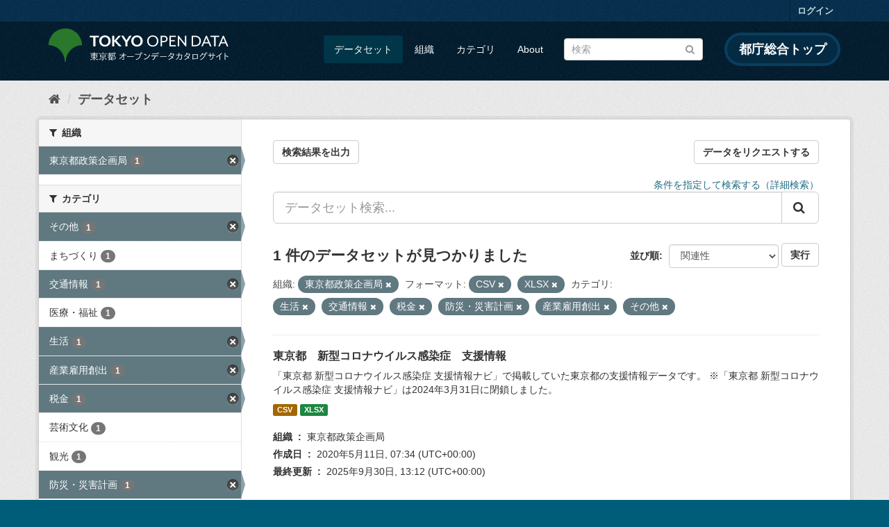

--- FILE ---
content_type: text/html; charset=utf-8
request_url: https://catalog.data.metro.tokyo.lg.jp/dataset?groups=c006&groups=c013&groups=c007&groups=c001&groups=c011&res_format=CSV&organization=t000001&res_format=XLSX&groups=c014
body_size: 7706
content:
<!DOCTYPE html>
<!--[if IE 9]> <html lang="ja" class="ie9"> <![endif]-->
<!--[if gt IE 8]><!--> <html lang="ja"> <!--<![endif]-->
  <head>
    <link rel="stylesheet" type="text/css" href="/fanstatic/vendor/:version:2023-06-02T01:54:07.62/select2/select2.min.css" />
<link rel="stylesheet" type="text/css" href="/fanstatic/css/:version:2023-06-02T01:54:07.58/main.min.css" />
<link rel="stylesheet" type="text/css" href="/fanstatic/vendor/:version:2023-06-02T01:54:07.62/font-awesome/css/font-awesome.min.css" />
<link rel="stylesheet" type="text/css" href="/fanstatic/tokyo_od_theme/:version:2025-09-05T06:09:39.64/:bundle:jquery-ui.css;daterangepicker.css;tokyo_od_theme.css" />

    <meta charset="utf-8" />
      <meta name="generator" content="ckan 2.8.12" />
      <meta name="viewport" content="width=device-width, initial-scale=1.0">
    <title>データセット - 東京都オープンデータカタログサイト</title>

    
    
  <link rel="shortcut icon" href="/tokyo_od_theme/favicon.ico" />
    
  
    <script type="text/javascript">
  (function(i,s,o,g,r,a,m){i['GoogleAnalyticsObject']=r;i[r]=i[r]||function(){
  (i[r].q=i[r].q||[]).push(arguments)},i[r].l=1*new Date();a=s.createElement(o),
  m=s.getElementsByTagName(o)[0];a.async=1;a.src=g;m.parentNode.insertBefore(a,m)
  })(window,document,'script','//www.google-analytics.com/analytics.js','ga');

  ga('create', 'UA-151340803-1', 'auto', {});
     
  ga('set', 'anonymizeIp', true);
  ga('send', 'pageview');
</script>
  

  
      
    
  
  
  


    
      
      
    
    
  </head>

  
  <body data-site-root="https://catalog.data.metro.tokyo.lg.jp/" data-locale-root="https://catalog.data.metro.tokyo.lg.jp/" >

    
<!-- Google Tag Manager (noscript) -->
<noscript><iframe src="https://www.googletagmanager.com/ns.html?id=GTM-W6KNVCT"
                  height="0" width="0" style="display:none;visibility:hidden" title="Google Tag Manager (noscript)"></iframe></noscript>
<!-- End Google Tag Manager (noscript) -->

    <div class="sr-only sr-only-focusable"><a href="#content">スキップして内容へ</a></div>
  


  
     
<header class="account-masthead">
  <div class="container">
     
    <nav class="account not-authed">
      <ul class="list-unstyled">
        
        <li><a href="/user/login">ログイン</a></li>
         
      </ul>
    </nav>
     
  </div>
</header>

<header class="navbar navbar-static-top masthead">
    
  <div class="container">
    <div class="navbar-right">
      <button data-target="#main-navigation-toggle" data-toggle="collapse" class="navbar-toggle collapsed" type="button">
        <span class="fa fa-bars"></span>
      </button>
    </div>
    <hgroup class="header-image navbar-left">
       
<a class="logo" href="https://portal.data.metro.tokyo.lg.jp"><img src="/tokyo_od_theme/images/tokyo-od-logo.png" alt="東京都オープンデータカタログサイト" title="東京都オープンデータカタログサイト" /></a>
 
    </hgroup>

    <div class="collapse navbar-collapse" id="main-navigation-toggle">
      
      <nav class="section navigation">
        <ul class="nav nav-pills">
           <li class="active"><a href="/dataset">データセット</a></li><li><a href="/organization">組織</a></li><li><a href="/group">カテゴリ</a></li><li><a href="/about">About</a></li> 
        </ul>
      </nav>
       
<form class="section site-search simple-input" action="/dataset" method="get">
  <div class="field">
    <label for="field-sitewide-search">データセットを検索</label>
    <input id="field-sitewide-search" type="text" class="form-control" name="q" placeholder="検索" />
    <button class="btn-search" type="submit"><i class="fa fa-search"></i></button>
  </div>
</form>
<a href="https://www.metro.tokyo.lg.jp/" target="_blank" title="都庁総合トップを新規ウィンドウで開きます" class="metro-tokyo">
  都庁総合トップ
</a>

    </div>
  </div>
</header>

  
    <div role="main">
      <div id="content" class="container">
        
          
            <div class="flash-messages">
              
                
              
            </div>
          

          
            <div class="toolbar">
              
  
    <ol class="breadcrumb">
      
<li class="home"><a href="/" title="ホーム"><i class="fa fa-home"></i><span> ホーム</span></a></li>
      
  <li class="active"><a class=" active" href="/dataset">データセット</a></li>

    </ol>
  

            </div>
          

          <div class="row wrapper">
            
            
            

            
              <aside class="secondary col-sm-3">
                
                
<div class="filters">
  <div>
    
      

  
  
    
      
      
        <section class="module module-narrow module-shallow">
          
            <h2 class="module-heading">
              <i class="fa fa-filter"></i>
              
              組織
            </h2>
          
          
            
            
              <nav>
                <ul class="list-unstyled nav nav-simple nav-facet">
                  
                    
                    
                    
                    
                      <li class="nav-item active">
                        <a href="/dataset?groups=c006&amp;groups=c013&amp;groups=c007&amp;groups=c001&amp;groups=c011&amp;res_format=CSV&amp;res_format=XLSX&amp;groups=c014" title="">
                          <span class="item-label">東京都政策企画局</span>
                          <span class="hidden separator"> - </span>
                          <span class="item-count badge">1</span>
                        </a>
                      </li>
                  
                </ul>
              </nav>

              <p class="module-footer">
                
                  
                
              </p>
            
            
          
        </section>
      
    
  

    
      

  
  
    
      
      
        <section class="module module-narrow module-shallow">
          
            <h2 class="module-heading">
              <i class="fa fa-filter"></i>
              
              カテゴリ
            </h2>
          
          
            
            
              <nav>
                <ul class="list-unstyled nav nav-simple nav-facet">
                  
                    
                    
                    
                    
                      <li class="nav-item active">
                        <a href="/dataset?groups=c006&amp;groups=c013&amp;groups=c007&amp;groups=c001&amp;groups=c011&amp;res_format=CSV&amp;organization=t000001&amp;res_format=XLSX" title="">
                          <span class="item-label">その他</span>
                          <span class="hidden separator"> - </span>
                          <span class="item-count badge">1</span>
                        </a>
                      </li>
                  
                    
                    
                    
                    
                      <li class="nav-item">
                        <a href="/dataset?groups=c006&amp;groups=c013&amp;groups=c007&amp;groups=c011&amp;organization=t000001&amp;res_format=CSV&amp;groups=c001&amp;res_format=XLSX&amp;groups=c003&amp;groups=c014" title="">
                          <span class="item-label">まちづくり</span>
                          <span class="hidden separator"> - </span>
                          <span class="item-count badge">1</span>
                        </a>
                      </li>
                  
                    
                    
                    
                    
                      <li class="nav-item active">
                        <a href="/dataset?groups=c006&amp;groups=c007&amp;groups=c001&amp;groups=c011&amp;res_format=CSV&amp;organization=t000001&amp;res_format=XLSX&amp;groups=c014" title="">
                          <span class="item-label">交通情報</span>
                          <span class="hidden separator"> - </span>
                          <span class="item-count badge">1</span>
                        </a>
                      </li>
                  
                    
                    
                    
                    
                      <li class="nav-item">
                        <a href="/dataset?groups=c006&amp;groups=c013&amp;groups=c007&amp;groups=c011&amp;organization=t000001&amp;res_format=CSV&amp;groups=c001&amp;res_format=XLSX&amp;groups=c005&amp;groups=c014" title="">
                          <span class="item-label">医療・福祉</span>
                          <span class="hidden separator"> - </span>
                          <span class="item-count badge">1</span>
                        </a>
                      </li>
                  
                    
                    
                    
                    
                      <li class="nav-item active">
                        <a href="/dataset?groups=c013&amp;groups=c007&amp;groups=c001&amp;groups=c011&amp;res_format=CSV&amp;organization=t000001&amp;res_format=XLSX&amp;groups=c014" title="">
                          <span class="item-label">生活</span>
                          <span class="hidden separator"> - </span>
                          <span class="item-count badge">1</span>
                        </a>
                      </li>
                  
                    
                    
                    
                    
                      <li class="nav-item active">
                        <a href="/dataset?groups=c006&amp;groups=c013&amp;groups=c007&amp;groups=c001&amp;res_format=CSV&amp;organization=t000001&amp;res_format=XLSX&amp;groups=c014" title="">
                          <span class="item-label">産業雇用創出</span>
                          <span class="hidden separator"> - </span>
                          <span class="item-count badge">1</span>
                        </a>
                      </li>
                  
                    
                    
                    
                    
                      <li class="nav-item active">
                        <a href="/dataset?groups=c006&amp;groups=c013&amp;groups=c001&amp;groups=c011&amp;res_format=CSV&amp;organization=t000001&amp;res_format=XLSX&amp;groups=c014" title="">
                          <span class="item-label">税金</span>
                          <span class="hidden separator"> - </span>
                          <span class="item-count badge">1</span>
                        </a>
                      </li>
                  
                    
                    
                    
                    
                      <li class="nav-item">
                        <a href="/dataset?groups=c006&amp;groups=c013&amp;groups=c007&amp;groups=c011&amp;groups=c010&amp;organization=t000001&amp;res_format=CSV&amp;groups=c001&amp;res_format=XLSX&amp;groups=c014" title="">
                          <span class="item-label">芸術文化</span>
                          <span class="hidden separator"> - </span>
                          <span class="item-count badge">1</span>
                        </a>
                      </li>
                  
                    
                    
                    
                    
                      <li class="nav-item">
                        <a href="/dataset?groups=c006&amp;groups=c013&amp;groups=c007&amp;groups=c008&amp;groups=c011&amp;organization=t000001&amp;res_format=CSV&amp;groups=c001&amp;res_format=XLSX&amp;groups=c014" title="">
                          <span class="item-label">観光</span>
                          <span class="hidden separator"> - </span>
                          <span class="item-count badge">1</span>
                        </a>
                      </li>
                  
                    
                    
                    
                    
                      <li class="nav-item active">
                        <a href="/dataset?groups=c006&amp;groups=c013&amp;groups=c007&amp;groups=c011&amp;res_format=CSV&amp;organization=t000001&amp;res_format=XLSX&amp;groups=c014" title="">
                          <span class="item-label">防災・災害計画</span>
                          <span class="hidden separator"> - </span>
                          <span class="item-count badge">1</span>
                        </a>
                      </li>
                  
                </ul>
              </nav>

              <p class="module-footer">
                
                  
                
              </p>
            
            
          
        </section>
      
    
  

    
      

  
  
    
      
      
        <section class="module module-narrow module-shallow">
          
            <h2 class="module-heading">
              <i class="fa fa-filter"></i>
              
              タグ
            </h2>
          
          
            
            
              <nav>
                <ul class="list-unstyled nav nav-simple nav-facet">
                  
                    
                    
                    
                    
                      <li class="nav-item">
                        <a href="/dataset?groups=c006&amp;groups=c013&amp;groups=c007&amp;groups=c011&amp;tags=%E6%96%B0%E5%9E%8B%E3%82%B3%E3%83%AD%E3%83%8A%E3%82%A6%E3%82%A4%E3%83%AB%E3%82%B9&amp;organization=t000001&amp;res_format=CSV&amp;groups=c001&amp;res_format=XLSX&amp;groups=c014" title="">
                          <span class="item-label">新型コロナウイルス</span>
                          <span class="hidden separator"> - </span>
                          <span class="item-count badge">1</span>
                        </a>
                      </li>
                  
                </ul>
              </nav>

              <p class="module-footer">
                
                  
                
              </p>
            
            
          
        </section>
      
    
  

    
      

  
  
    
      
      
        <section class="module module-narrow module-shallow">
          
            <h2 class="module-heading">
              <i class="fa fa-filter"></i>
              
              フォーマット
            </h2>
          
          
            
            
              <nav>
                <ul class="list-unstyled nav nav-simple nav-facet">
                  
                    
                    
                    
                    
                      <li class="nav-item active">
                        <a href="/dataset?groups=c006&amp;groups=c013&amp;groups=c007&amp;groups=c001&amp;groups=c011&amp;organization=t000001&amp;res_format=XLSX&amp;groups=c014" title="">
                          <span class="item-label">CSV</span>
                          <span class="hidden separator"> - </span>
                          <span class="item-count badge">1</span>
                        </a>
                      </li>
                  
                    
                    
                    
                    
                      <li class="nav-item active">
                        <a href="/dataset?groups=c006&amp;groups=c013&amp;groups=c007&amp;groups=c001&amp;groups=c011&amp;res_format=CSV&amp;organization=t000001&amp;groups=c014" title="">
                          <span class="item-label">XLSX</span>
                          <span class="hidden separator"> - </span>
                          <span class="item-count badge">1</span>
                        </a>
                      </li>
                  
                </ul>
              </nav>

              <p class="module-footer">
                
                  
                
              </p>
            
            
          
        </section>
      
    
  

    
      

  
  
    
      
      
        <section class="module module-narrow module-shallow">
          
            <h2 class="module-heading">
              <i class="fa fa-filter"></i>
              
              ライセンス
            </h2>
          
          
            
            
              <nav>
                <ul class="list-unstyled nav nav-simple nav-facet">
                  
                    
                    
                    
                    
                      <li class="nav-item">
                        <a href="/dataset?groups=c006&amp;groups=c013&amp;groups=c007&amp;groups=c011&amp;organization=t000001&amp;res_format=CSV&amp;groups=c001&amp;res_format=XLSX&amp;license_id=CC-BY-4.0&amp;groups=c014" title="">
                          <span class="item-label">クリエイティブ・コモンズ 表示（CC BY）</span>
                          <span class="hidden separator"> - </span>
                          <span class="item-count badge">1</span>
                        </a>
                      </li>
                  
                </ul>
              </nav>

              <p class="module-footer">
                
                  
                
              </p>
            
            
          
        </section>
      
    
  

    
  </div>
  <a class="close no-text hide-filters"><i class="fa fa-times-circle"></i><span class="text">close</span></a>
</div>

              </aside>
            

            
              <div class="primary col-sm-9 col-xs-12">
                
                
  <section class="module">
    <div class="module-content">
      
  
    <div style="display: flex; justify-content: space-between;" class="page_primary_action">
  
    
    <form method="post" action="/csv/export" style="display:inline">
      <input type="hidden" name="q" value="">
      <input type="hidden" name="search_url_params" value="groups=c006&amp;groups=c013&amp;groups=c007&amp;groups=c001&amp;groups=c011&amp;res_format=CSV&amp;organization=t000001&amp;res_format=XLSX&amp;groups=c014">
      <button type="submit" class="btn btn-default">検索結果を出力</button>
    </form>
    
      <a class="btn btn-default" href="https://logoform.jp/form/tmgform/835554" target="_blank">データをリクエストする</a>
    
  </div>

      
  
  
  







<form id="dataset-search-form" class="search-form" method="get" data-module="select-switch">

  
  
    <div style="text-align: right;">
      <a href="/advanced_search">
        条件を指定して検索する（詳細検索）
      </a>
    </div>
  
  
    <div class="input-group search-input-group">
      <input aria-label="データセット検索..." id="field-giant-search" type="text" class="form-control input-lg" name="q" value="" autocomplete="off" placeholder="データセット検索...">
      
      <span class="input-group-btn">
        <button class="btn btn-default btn-lg" type="submit" value="search">
          <i class="fa fa-search"></i>
        </button>
      </span>
      
    </div>
  


  
    <span>
  
  

  
  
  
  <input type="hidden" name="groups" value="c006" />
  
  
  
  
  
  <input type="hidden" name="groups" value="c013" />
  
  
  
  
  
  <input type="hidden" name="groups" value="c007" />
  
  
  
  
  
  <input type="hidden" name="groups" value="c001" />
  
  
  
  
  
  <input type="hidden" name="groups" value="c011" />
  
  
  
  
  
  <input type="hidden" name="res_format" value="CSV" />
  
  
  
  
  
  <input type="hidden" name="organization" value="t000001" />
  
  
  
  
  
  <input type="hidden" name="res_format" value="XLSX" />
  
  
  
  
  
  <input type="hidden" name="groups" value="c014" />
  
  
  
  </span>
  

  
    
      <div class="form-select form-group control-order-by">
        <label for="field-order-by">並び順</label>
        <select id="field-order-by" name="sort" class="form-control">
          
            
              <option value="score desc, metadata_modified desc" selected="selected">関連性</option>
            
          
            
              <option value="title_string asc">名前で昇順</option>
            
          
            
              <option value="title_string desc">名前で降順</option>
            
          
            
              <option value="metadata_modified desc">最終更新日</option>
            
          
            
              <option value="metadata_created asc">作成日の古い順</option>
            
          
            
              <option value="metadata_created desc">作成日の新しい順</option>
            
          
            
              <option value="views_recent desc">人気</option>
            
          
        </select>
        
<button class="btn btn-default" type="submit">実行</button>

      </div>
    
  

  
    
      <h2>

  
  
  
  

1 件のデータセットが見つかりました</h2>
    
  

  
    
      <p class="filter-list">
        
          
          <span class="facet">組織:</span>
          
            <span class="filtered pill">東京都政策企画局
              <a href="dataset?groups=c006&amp;groups=c013&amp;groups=c007&amp;groups=c001&amp;groups=c011&amp;res_format=CSV&amp;res_format=XLSX&amp;groups=c014" class="remove" title="削除"><i class="fa fa-times"></i></a>
            </span>
          
        
          
          <span class="facet">フォーマット:</span>
          
            <span class="filtered pill">CSV
              <a href="dataset?groups=c006&amp;groups=c013&amp;groups=c007&amp;groups=c001&amp;groups=c011&amp;organization=t000001&amp;res_format=XLSX&amp;groups=c014" class="remove" title="削除"><i class="fa fa-times"></i></a>
            </span>
          
            <span class="filtered pill">XLSX
              <a href="dataset?groups=c006&amp;groups=c013&amp;groups=c007&amp;groups=c001&amp;groups=c011&amp;res_format=CSV&amp;organization=t000001&amp;groups=c014" class="remove" title="削除"><i class="fa fa-times"></i></a>
            </span>
          
        
          
          <span class="facet">カテゴリ:</span>
          
            <span class="filtered pill">生活
              <a href="dataset?groups=c013&amp;groups=c007&amp;groups=c001&amp;groups=c011&amp;res_format=CSV&amp;organization=t000001&amp;res_format=XLSX&amp;groups=c014" class="remove" title="削除"><i class="fa fa-times"></i></a>
            </span>
          
            <span class="filtered pill">交通情報
              <a href="dataset?groups=c006&amp;groups=c007&amp;groups=c001&amp;groups=c011&amp;res_format=CSV&amp;organization=t000001&amp;res_format=XLSX&amp;groups=c014" class="remove" title="削除"><i class="fa fa-times"></i></a>
            </span>
          
            <span class="filtered pill">税金
              <a href="dataset?groups=c006&amp;groups=c013&amp;groups=c001&amp;groups=c011&amp;res_format=CSV&amp;organization=t000001&amp;res_format=XLSX&amp;groups=c014" class="remove" title="削除"><i class="fa fa-times"></i></a>
            </span>
          
            <span class="filtered pill">防災・災害計画
              <a href="dataset?groups=c006&amp;groups=c013&amp;groups=c007&amp;groups=c011&amp;res_format=CSV&amp;organization=t000001&amp;res_format=XLSX&amp;groups=c014" class="remove" title="削除"><i class="fa fa-times"></i></a>
            </span>
          
            <span class="filtered pill">産業雇用創出
              <a href="dataset?groups=c006&amp;groups=c013&amp;groups=c007&amp;groups=c001&amp;res_format=CSV&amp;organization=t000001&amp;res_format=XLSX&amp;groups=c014" class="remove" title="削除"><i class="fa fa-times"></i></a>
            </span>
          
            <span class="filtered pill">その他
              <a href="dataset?groups=c006&amp;groups=c013&amp;groups=c007&amp;groups=c001&amp;groups=c011&amp;res_format=CSV&amp;organization=t000001&amp;res_format=XLSX" class="remove" title="削除"><i class="fa fa-times"></i></a>
            </span>
          
        
      </p>
      <a class="show-filters btn btn-default">フィルタ結果</a>
    
  

</form>





      
        

  
    <ul class="dataset-list list-unstyled">
    	
	      
	        






  <li class="dataset-item">
    
  
      <div class="dataset-content">
        
          <h3 class="dataset-heading">
            
              
            
            
              <a href="/dataset/t000001d0000000005">東京都　新型コロナウイルス感染症　支援情報</a>
            
            
              
              
            
          </h3>
        
        
          
        
        
          
            <div>「東京都 新型コロナウイルス感染症 支援情報ナビ」で掲載していた東京都の支援情報データです。
※「東京都 新型コロナウイルス感染症 支援情報ナビ」は2024年3月31日に閉鎖しました。</div>
          
        
      </div>
      
        
          
            <ul class="dataset-resources list-unstyled">
              
                
                <li>
                  <a href="/dataset/t000001d0000000005" class="label label-default" data-format="csv">CSV</a>
                </li>
                
                <li>
                  <a href="/dataset/t000001d0000000005" class="label label-default" data-format="xlsx">XLSX</a>
                </li>
                
              
            </ul>
          
        
      
    
  <dl class="dataset-meta">
    <dt class="dataset-meta-item dataset-meta-item-title">組織</dt>
    <dd class="dataset-meta-item">東京都政策企画局</dd>
    <dt class="dataset-meta-item dataset-meta-item-title">作成日</dt>
    <dd class="dataset-meta-item">
<span class="automatic-local-datetime" data-datetime="2020-05-11T07:34:34+0000">
    5月 11, 2020, 07:34 (UTC)
</span></dd>
    <dt class="dataset-meta-item dataset-meta-item-title">最終更新</dt>
    <dd class="dataset-meta-item">
<span class="automatic-local-datetime" data-datetime="2025-09-30T13:12:11+0000">
    9月 30, 2025, 13:12 (UTC)
</span></dd>
  </dl>

  </li>

	      
	    
    </ul>
  

      
    </div>

    
      
    
  </section>

  
  <section class="module">
    <div class="module-content">
      
      <small>
        
        
        
          API Keyを使ってこのレジストリーにもアクセス可能です <a href="/api/3">API</a> (see <a href="http://docs.ckan.org/en/2.8/api/">APIドキュメント</a>). 
      </small>
      
    </div>
  </section>
  

              </div>
            
          </div>
        
      </div>
    </div>
  
    <footer class="site-footer">
  <div class="container">
    

    <div class="row">
      <div class="col-md-8 footer-links">
        
          <ul class="list-unstyled">
            
              <li><a href="/about">About 東京都オープンデータカタログサイト</a></li>
            
          </ul>
          <ul class="list-unstyled">
            
              
              <li><a href="http://docs.ckan.org/en/2.8/api/">CKAN API</a></li>
              <li><a href="http://www.ckan.org/">CKANアソシエーション</a></li>
              <li><a href="http://www.opendefinition.org/okd/"><img src="/base/images/od_80x15_blue.png" alt="Open Data"></a></li>
            
          </ul>
        
      </div>
      <div class="col-md-4 attribution">
        
          <p><strong>Powered by</strong> <a class="hide-text ckan-footer-logo" href="http://ckan.org">CKAN</a></p>
        
        
          
<form class="form-inline form-select lang-select" action="/util/redirect" data-module="select-switch" method="POST">
  <label for="field-lang-select">言語</label>
  <select id="field-lang-select" name="url" data-module="autocomplete" data-module-dropdown-class="lang-dropdown" data-module-container-class="lang-container">
    
      <option value="/ja/dataset?groups=c006&amp;groups=c013&amp;groups=c007&amp;groups=c001&amp;groups=c011&amp;res_format=CSV&amp;organization=t000001&amp;res_format=XLSX&amp;groups=c014" selected="selected">
        日本語
      </option>
    
      <option value="/en/dataset?groups=c006&amp;groups=c013&amp;groups=c007&amp;groups=c001&amp;groups=c011&amp;res_format=CSV&amp;organization=t000001&amp;res_format=XLSX&amp;groups=c014" >
        English
      </option>
    
      <option value="/pt_BR/dataset?groups=c006&amp;groups=c013&amp;groups=c007&amp;groups=c001&amp;groups=c011&amp;res_format=CSV&amp;organization=t000001&amp;res_format=XLSX&amp;groups=c014" >
        português (Brasil)
      </option>
    
      <option value="/it/dataset?groups=c006&amp;groups=c013&amp;groups=c007&amp;groups=c001&amp;groups=c011&amp;res_format=CSV&amp;organization=t000001&amp;res_format=XLSX&amp;groups=c014" >
        italiano
      </option>
    
      <option value="/cs_CZ/dataset?groups=c006&amp;groups=c013&amp;groups=c007&amp;groups=c001&amp;groups=c011&amp;res_format=CSV&amp;organization=t000001&amp;res_format=XLSX&amp;groups=c014" >
        čeština (Česká republika)
      </option>
    
      <option value="/ca/dataset?groups=c006&amp;groups=c013&amp;groups=c007&amp;groups=c001&amp;groups=c011&amp;res_format=CSV&amp;organization=t000001&amp;res_format=XLSX&amp;groups=c014" >
        català
      </option>
    
      <option value="/es/dataset?groups=c006&amp;groups=c013&amp;groups=c007&amp;groups=c001&amp;groups=c011&amp;res_format=CSV&amp;organization=t000001&amp;res_format=XLSX&amp;groups=c014" >
        español
      </option>
    
      <option value="/fr/dataset?groups=c006&amp;groups=c013&amp;groups=c007&amp;groups=c001&amp;groups=c011&amp;res_format=CSV&amp;organization=t000001&amp;res_format=XLSX&amp;groups=c014" >
        français
      </option>
    
      <option value="/el/dataset?groups=c006&amp;groups=c013&amp;groups=c007&amp;groups=c001&amp;groups=c011&amp;res_format=CSV&amp;organization=t000001&amp;res_format=XLSX&amp;groups=c014" >
        Ελληνικά
      </option>
    
      <option value="/sv/dataset?groups=c006&amp;groups=c013&amp;groups=c007&amp;groups=c001&amp;groups=c011&amp;res_format=CSV&amp;organization=t000001&amp;res_format=XLSX&amp;groups=c014" >
        svenska
      </option>
    
      <option value="/sr/dataset?groups=c006&amp;groups=c013&amp;groups=c007&amp;groups=c001&amp;groups=c011&amp;res_format=CSV&amp;organization=t000001&amp;res_format=XLSX&amp;groups=c014" >
        српски
      </option>
    
      <option value="/no/dataset?groups=c006&amp;groups=c013&amp;groups=c007&amp;groups=c001&amp;groups=c011&amp;res_format=CSV&amp;organization=t000001&amp;res_format=XLSX&amp;groups=c014" >
        norsk bokmål (Norge)
      </option>
    
      <option value="/sk/dataset?groups=c006&amp;groups=c013&amp;groups=c007&amp;groups=c001&amp;groups=c011&amp;res_format=CSV&amp;organization=t000001&amp;res_format=XLSX&amp;groups=c014" >
        slovenčina
      </option>
    
      <option value="/fi/dataset?groups=c006&amp;groups=c013&amp;groups=c007&amp;groups=c001&amp;groups=c011&amp;res_format=CSV&amp;organization=t000001&amp;res_format=XLSX&amp;groups=c014" >
        suomi
      </option>
    
      <option value="/ru/dataset?groups=c006&amp;groups=c013&amp;groups=c007&amp;groups=c001&amp;groups=c011&amp;res_format=CSV&amp;organization=t000001&amp;res_format=XLSX&amp;groups=c014" >
        русский
      </option>
    
      <option value="/de/dataset?groups=c006&amp;groups=c013&amp;groups=c007&amp;groups=c001&amp;groups=c011&amp;res_format=CSV&amp;organization=t000001&amp;res_format=XLSX&amp;groups=c014" >
        Deutsch
      </option>
    
      <option value="/pl/dataset?groups=c006&amp;groups=c013&amp;groups=c007&amp;groups=c001&amp;groups=c011&amp;res_format=CSV&amp;organization=t000001&amp;res_format=XLSX&amp;groups=c014" >
        polski
      </option>
    
      <option value="/nl/dataset?groups=c006&amp;groups=c013&amp;groups=c007&amp;groups=c001&amp;groups=c011&amp;res_format=CSV&amp;organization=t000001&amp;res_format=XLSX&amp;groups=c014" >
        Nederlands
      </option>
    
      <option value="/bg/dataset?groups=c006&amp;groups=c013&amp;groups=c007&amp;groups=c001&amp;groups=c011&amp;res_format=CSV&amp;organization=t000001&amp;res_format=XLSX&amp;groups=c014" >
        български
      </option>
    
      <option value="/ko_KR/dataset?groups=c006&amp;groups=c013&amp;groups=c007&amp;groups=c001&amp;groups=c011&amp;res_format=CSV&amp;organization=t000001&amp;res_format=XLSX&amp;groups=c014" >
        한국어 (대한민국)
      </option>
    
      <option value="/hu/dataset?groups=c006&amp;groups=c013&amp;groups=c007&amp;groups=c001&amp;groups=c011&amp;res_format=CSV&amp;organization=t000001&amp;res_format=XLSX&amp;groups=c014" >
        magyar
      </option>
    
      <option value="/sl/dataset?groups=c006&amp;groups=c013&amp;groups=c007&amp;groups=c001&amp;groups=c011&amp;res_format=CSV&amp;organization=t000001&amp;res_format=XLSX&amp;groups=c014" >
        slovenščina
      </option>
    
      <option value="/lv/dataset?groups=c006&amp;groups=c013&amp;groups=c007&amp;groups=c001&amp;groups=c011&amp;res_format=CSV&amp;organization=t000001&amp;res_format=XLSX&amp;groups=c014" >
        latviešu
      </option>
    
      <option value="/am/dataset?groups=c006&amp;groups=c013&amp;groups=c007&amp;groups=c001&amp;groups=c011&amp;res_format=CSV&amp;organization=t000001&amp;res_format=XLSX&amp;groups=c014" >
        አማርኛ
      </option>
    
      <option value="/ne/dataset?groups=c006&amp;groups=c013&amp;groups=c007&amp;groups=c001&amp;groups=c011&amp;res_format=CSV&amp;organization=t000001&amp;res_format=XLSX&amp;groups=c014" >
        नेपाली
      </option>
    
      <option value="/pt_PT/dataset?groups=c006&amp;groups=c013&amp;groups=c007&amp;groups=c001&amp;groups=c011&amp;res_format=CSV&amp;organization=t000001&amp;res_format=XLSX&amp;groups=c014" >
        português (Portugal)
      </option>
    
      <option value="/uk_UA/dataset?groups=c006&amp;groups=c013&amp;groups=c007&amp;groups=c001&amp;groups=c011&amp;res_format=CSV&amp;organization=t000001&amp;res_format=XLSX&amp;groups=c014" >
        українська (Україна)
      </option>
    
      <option value="/he/dataset?groups=c006&amp;groups=c013&amp;groups=c007&amp;groups=c001&amp;groups=c011&amp;res_format=CSV&amp;organization=t000001&amp;res_format=XLSX&amp;groups=c014" >
        עברית
      </option>
    
      <option value="/gl/dataset?groups=c006&amp;groups=c013&amp;groups=c007&amp;groups=c001&amp;groups=c011&amp;res_format=CSV&amp;organization=t000001&amp;res_format=XLSX&amp;groups=c014" >
        galego
      </option>
    
      <option value="/eu/dataset?groups=c006&amp;groups=c013&amp;groups=c007&amp;groups=c001&amp;groups=c011&amp;res_format=CSV&amp;organization=t000001&amp;res_format=XLSX&amp;groups=c014" >
        euskara
      </option>
    
      <option value="/uk/dataset?groups=c006&amp;groups=c013&amp;groups=c007&amp;groups=c001&amp;groups=c011&amp;res_format=CSV&amp;organization=t000001&amp;res_format=XLSX&amp;groups=c014" >
        українська
      </option>
    
      <option value="/en_AU/dataset?groups=c006&amp;groups=c013&amp;groups=c007&amp;groups=c001&amp;groups=c011&amp;res_format=CSV&amp;organization=t000001&amp;res_format=XLSX&amp;groups=c014" >
        English (Australia)
      </option>
    
      <option value="/mk/dataset?groups=c006&amp;groups=c013&amp;groups=c007&amp;groups=c001&amp;groups=c011&amp;res_format=CSV&amp;organization=t000001&amp;res_format=XLSX&amp;groups=c014" >
        македонски
      </option>
    
      <option value="/hr/dataset?groups=c006&amp;groups=c013&amp;groups=c007&amp;groups=c001&amp;groups=c011&amp;res_format=CSV&amp;organization=t000001&amp;res_format=XLSX&amp;groups=c014" >
        hrvatski
      </option>
    
      <option value="/vi/dataset?groups=c006&amp;groups=c013&amp;groups=c007&amp;groups=c001&amp;groups=c011&amp;res_format=CSV&amp;organization=t000001&amp;res_format=XLSX&amp;groups=c014" >
        Tiếng Việt
      </option>
    
      <option value="/tl/dataset?groups=c006&amp;groups=c013&amp;groups=c007&amp;groups=c001&amp;groups=c011&amp;res_format=CSV&amp;organization=t000001&amp;res_format=XLSX&amp;groups=c014" >
        Filipino (Pilipinas)
      </option>
    
      <option value="/id/dataset?groups=c006&amp;groups=c013&amp;groups=c007&amp;groups=c001&amp;groups=c011&amp;res_format=CSV&amp;organization=t000001&amp;res_format=XLSX&amp;groups=c014" >
        Indonesia
      </option>
    
      <option value="/ar/dataset?groups=c006&amp;groups=c013&amp;groups=c007&amp;groups=c001&amp;groups=c011&amp;res_format=CSV&amp;organization=t000001&amp;res_format=XLSX&amp;groups=c014" >
        العربية
      </option>
    
      <option value="/fa_IR/dataset?groups=c006&amp;groups=c013&amp;groups=c007&amp;groups=c001&amp;groups=c011&amp;res_format=CSV&amp;organization=t000001&amp;res_format=XLSX&amp;groups=c014" >
        فارسی (ایران)
      </option>
    
      <option value="/lt/dataset?groups=c006&amp;groups=c013&amp;groups=c007&amp;groups=c001&amp;groups=c011&amp;res_format=CSV&amp;organization=t000001&amp;res_format=XLSX&amp;groups=c014" >
        lietuvių
      </option>
    
      <option value="/tr/dataset?groups=c006&amp;groups=c013&amp;groups=c007&amp;groups=c001&amp;groups=c011&amp;res_format=CSV&amp;organization=t000001&amp;res_format=XLSX&amp;groups=c014" >
        Türkçe
      </option>
    
      <option value="/zh_Hans_CN/dataset?groups=c006&amp;groups=c013&amp;groups=c007&amp;groups=c001&amp;groups=c011&amp;res_format=CSV&amp;organization=t000001&amp;res_format=XLSX&amp;groups=c014" >
        中文 (简体, 中国)
      </option>
    
      <option value="/km/dataset?groups=c006&amp;groups=c013&amp;groups=c007&amp;groups=c001&amp;groups=c011&amp;res_format=CSV&amp;organization=t000001&amp;res_format=XLSX&amp;groups=c014" >
        ខ្មែរ
      </option>
    
      <option value="/zh_Hant_TW/dataset?groups=c006&amp;groups=c013&amp;groups=c007&amp;groups=c001&amp;groups=c011&amp;res_format=CSV&amp;organization=t000001&amp;res_format=XLSX&amp;groups=c014" >
        中文 (繁體, 台灣)
      </option>
    
      <option value="/sq/dataset?groups=c006&amp;groups=c013&amp;groups=c007&amp;groups=c001&amp;groups=c011&amp;res_format=CSV&amp;organization=t000001&amp;res_format=XLSX&amp;groups=c014" >
        shqip
      </option>
    
      <option value="/ro/dataset?groups=c006&amp;groups=c013&amp;groups=c007&amp;groups=c001&amp;groups=c011&amp;res_format=CSV&amp;organization=t000001&amp;res_format=XLSX&amp;groups=c014" >
        română
      </option>
    
      <option value="/sr_Latn/dataset?groups=c006&amp;groups=c013&amp;groups=c007&amp;groups=c001&amp;groups=c011&amp;res_format=CSV&amp;organization=t000001&amp;res_format=XLSX&amp;groups=c014" >
        srpski (latinica)
      </option>
    
      <option value="/is/dataset?groups=c006&amp;groups=c013&amp;groups=c007&amp;groups=c001&amp;groups=c011&amp;res_format=CSV&amp;organization=t000001&amp;res_format=XLSX&amp;groups=c014" >
        íslenska
      </option>
    
      <option value="/th/dataset?groups=c006&amp;groups=c013&amp;groups=c007&amp;groups=c001&amp;groups=c011&amp;res_format=CSV&amp;organization=t000001&amp;res_format=XLSX&amp;groups=c014" >
        ไทย
      </option>
    
      <option value="/da_DK/dataset?groups=c006&amp;groups=c013&amp;groups=c007&amp;groups=c001&amp;groups=c011&amp;res_format=CSV&amp;organization=t000001&amp;res_format=XLSX&amp;groups=c014" >
        dansk (Danmark)
      </option>
    
      <option value="/mn_MN/dataset?groups=c006&amp;groups=c013&amp;groups=c007&amp;groups=c001&amp;groups=c011&amp;res_format=CSV&amp;organization=t000001&amp;res_format=XLSX&amp;groups=c014" >
        монгол (Монгол)
      </option>
    
      <option value="/es_AR/dataset?groups=c006&amp;groups=c013&amp;groups=c007&amp;groups=c001&amp;groups=c011&amp;res_format=CSV&amp;organization=t000001&amp;res_format=XLSX&amp;groups=c014" >
        español (Argentina)
      </option>
    
  </select>
  <button class="btn btn-default js-hide" type="submit">Go</button>
</form>
        
      </div>
    </div>
    


  </div>

  
    
  
</footer>
  
    
    
    
      
    
  
  
  
    
  
  
  
  
  
  
  <!-- Google Tag Manager -->
  <script>(function(w,d,s,l,i){w[l]=w[l]||[];w[l].push({'gtm.start':
  new Date().getTime(),event:'gtm.js'});var f=d.getElementsByTagName(s)[0],
  j=d.createElement(s),dl=l!='dataLayer'?'&l='+l:'';j.async=true;j.src=
  'https://www.googletagmanager.com/gtm.js?id='+i+dl;f.parentNode.insertBefore(j,f);
  })(window,document,'script','dataLayer','GTM-W6KNVCT');</script>
  <!-- End Google Tag Manager -->

  
    
    <div class="js-hide" data-module="google-analytics"
      data-module-googleanalytics_resource_prefix="">
    </div>
  


      
  <script>document.getElementsByTagName('html')[0].className += ' js';</script>
<script type="text/javascript" src="/fanstatic/vendor/:version:2023-06-02T01:54:07.62/jquery.min.js"></script>
<script type="text/javascript" src="/fanstatic/vendor/:version:2023-06-02T01:54:07.62/:bundle:bootstrap/js/bootstrap.min.js;jed.min.js;moment-with-locales.min.js;select2/select2.min.js;qs.js"></script>
<script type="text/javascript" src="/fanstatic/base/:version:2023-06-02T01:54:07.59/:bundle:plugins/jquery.inherit.min.js;plugins/jquery.proxy-all.min.js;plugins/jquery.url-helpers.min.js;plugins/jquery.date-helpers.min.js;plugins/jquery.slug.min.js;plugins/jquery.slug-preview.min.js;plugins/jquery.truncator.min.js;plugins/jquery.masonry.min.js;plugins/jquery.form-warning.min.js;plugins/jquery.images-loaded.min.js;sandbox.min.js;module.min.js;pubsub.min.js;client.min.js;notify.min.js;i18n.min.js;main.min.js;modules/select-switch.min.js;modules/slug-preview.min.js;modules/basic-form.min.js;modules/confirm-action.min.js;modules/api-info.min.js;modules/autocomplete.min.js;modules/custom-fields.min.js;modules/data-viewer.min.js;modules/table-selectable-rows.min.js;modules/resource-form.min.js;modules/resource-upload-field.min.js;modules/resource-reorder.min.js;modules/resource-view-reorder.min.js;modules/follow.min.js;modules/activity-stream.min.js;modules/dashboard.min.js;modules/resource-view-embed.min.js;view-filters.min.js;modules/resource-view-filters-form.min.js;modules/resource-view-filters.min.js;modules/table-toggle-more.min.js;modules/dataset-visibility.min.js;modules/media-grid.min.js;modules/image-upload.min.js;modules/followers-counter.min.js"></script>
<script type="text/javascript" src="/fanstatic/base/:version:2023-06-02T01:54:07.59/tracking.min.js"></script>
<script type="text/javascript" src="/fanstatic/ckanext-googleanalytics/:version:2019-11-01T07:09:48.01/googleanalytics_event_tracking.js"></script>
<script type="text/javascript" src="/fanstatic/tokyo_od_theme/:version:2025-09-05T06:09:39.64/:bundle:jquery-ui.js;js.cookie.js;daterangepicker.js;tokyo_od_theme.js;survey.js;modal.js"></script></body>
</html>